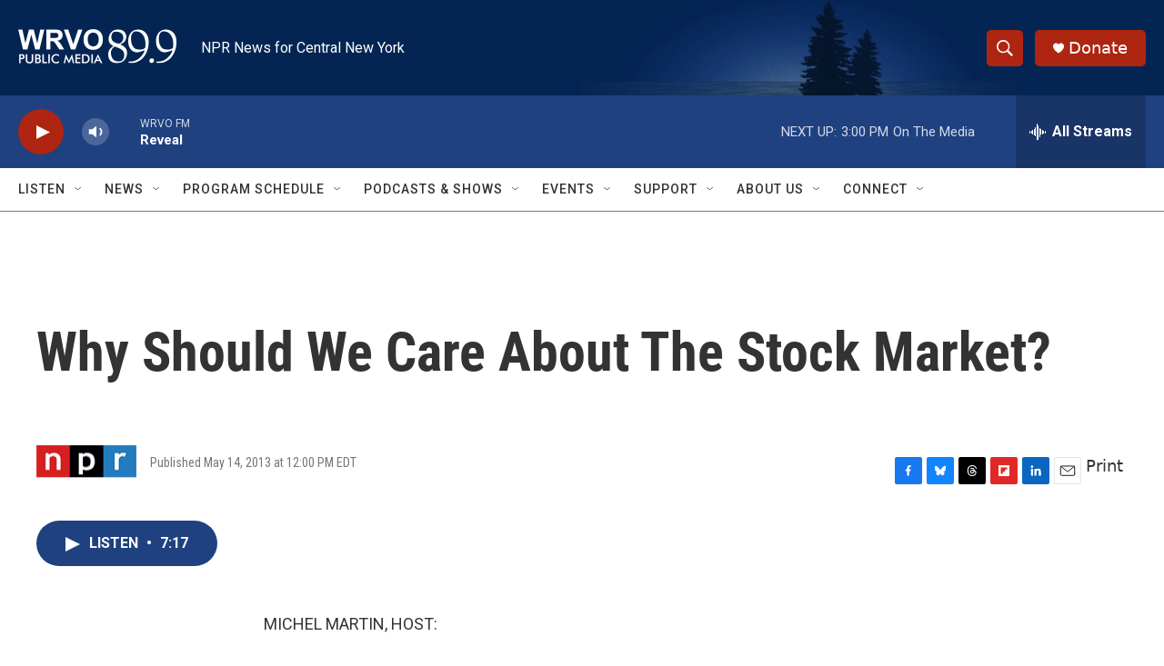

--- FILE ---
content_type: text/html; charset=utf-8
request_url: https://www.google.com/recaptcha/api2/aframe
body_size: 270
content:
<!DOCTYPE HTML><html><head><meta http-equiv="content-type" content="text/html; charset=UTF-8"></head><body><script nonce="6GTGqVL3ZARUSXLiWypzNg">/** Anti-fraud and anti-abuse applications only. See google.com/recaptcha */ try{var clients={'sodar':'https://pagead2.googlesyndication.com/pagead/sodar?'};window.addEventListener("message",function(a){try{if(a.source===window.parent){var b=JSON.parse(a.data);var c=clients[b['id']];if(c){var d=document.createElement('img');d.src=c+b['params']+'&rc='+(localStorage.getItem("rc::a")?sessionStorage.getItem("rc::b"):"");window.document.body.appendChild(d);sessionStorage.setItem("rc::e",parseInt(sessionStorage.getItem("rc::e")||0)+1);localStorage.setItem("rc::h",'1769284427254');}}}catch(b){}});window.parent.postMessage("_grecaptcha_ready", "*");}catch(b){}</script></body></html>